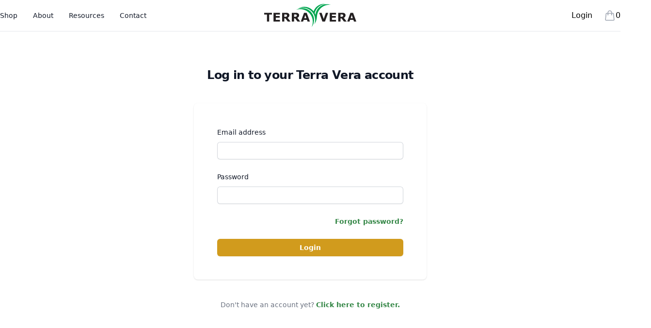

--- FILE ---
content_type: text/html; charset=utf-8
request_url: https://terravera.com/login
body_size: 8916
content:
<!DOCTYPE html>
<html lang="en">

  <head>
    <meta charset="utf-8">
    <title>Terra Vera | Login</title>
    <meta content="description" name="description">
    <meta content="width=device-width, initial-scale=1" name="viewport">
    <meta property="og:title" content="Terra Vera | Login">
    <meta property="og:site_name" content="Terra Vera">
    <meta property="og:type" content="website">
    <meta property="og:description" content="Terra Vera is a first of its kind agriculture technology company using an amino acid platform to solve the challenges preventing beekeepers from preserving hive health and growers from unlocking yield potential.">
    <meta name="twitter:image" content="https://terravera.com/images/v4/icon.png">
    <meta property="og:image" content="https://terravera.com/images/v4/icon.png">
    <meta name="facebook-domain-verification" content="a108kxguvn7joc7hy2cbuy7tij50hh">
    <link rel="stylesheet" href="/tw.css">
    <link rel="icon" href="/images/v4/icon.png">
    <link rel="canonical" href="https://terravera.com/login">
    <!-- Meta Pixel Code -->
    <script>
      ! function(f, b, e, v, n, t, s) {
        if (f.fbq) return;
        n = f.fbq = function() {
          n.callMethod ?
            n.callMethod.apply(n, arguments) : n.queue.push(arguments)
        };
        if (!f._fbq) f._fbq = n;
        n.push = n;
        n.loaded = !0;
        n.version = '2.0';
        n.queue = [];
        t = b.createElement(e);
        t.async = !0;
        t.src = v;
        s = b.getElementsByTagName(e)[0];
        s.parentNode.insertBefore(t, s)
      }(window, document, 'script',
        'https://connect.facebook.net/en_US/fbevents.js');
      fbq('init', '691384705969895');
      fbq('track', 'PageView');
    </script>
    <noscript><img height="1" width="1" style="display:none" src="https://www.facebook.com/tr?id=691384705969895&ev=PageView&noscript=1" /></noscript>
    <!-- End Meta Pixel Code -->
    <!-- Google tag (gtag.js) -->
    <script async="" src="https://www.googletagmanager.com/gtag/js?id=AW-11334992024">
    </script>
    <script>
      window.dataLayer = window.dataLayer || [];

      function gtag() {
        dataLayer.push(arguments);
      }
      gtag('js', new Date());
      gtag('config', 'AW-11334992024');
    </script>
    <style>
      html {
        font-family: 'Roboto', Arial, sans-serif;
      }

      .flyout-container .flyout {
        visibility: hidden;
        opacity: 0;
        transition: opacity .25s, visibility .25s, transform .25s;
      }

      .flyout-container:hover .flyout {
        visibility: visible;
        opacity: 1;
      }

      .flyout-container:hover .flyout.flyout-disabled {
        display: none;
        visibility: hidden;
        opacity: 0;
      }

      .tv-config-settings {
        position: fixed;
        bottom: 3px;
        right: 3px;
        background-color: red;
        color: white;
        padding: 5px;
        border-radius: 8px;
        z-index: 10000000;
      }

      .carousel {
        width: 100%;
        position: relative;
      }

      .carousel .viewport {
        top: 0;
        right: 0;
        bottom: 0;
        left: 0;
        overflow: hidden;
      }

      .carousel .carousel-container {
        display: flex;
        position: relative;
        transition: transform 200ms ease;
        width: 200%;
      }

      .carousel .carousel-container .carousel-element {
        position: relative;
        flex: 0 0 50%;
        width: 100%;
      }

      .video-js .vjs-tech {
        width: auto;
        height: auto;
      }
    </style>
    <!-- seoatlas -->
    <script nowprocket="" nitro-exclude="" type="text/javascript" id="sa-dynamic-optimization" data-uuid="e4183e65-658c-41e9-98fd-4c1c001051b4" src="[data-uri]"></script>
    <script>
      window.__PAGE_DATA = {
        "path": "./login.html",
        "title": "Terra Vera | Login",
        "css": ["/tw.css"],
        "skipVueSSR": true,
        "js": ["https://unpkg.com/vue@3", "https://unpkg.com/axios@0.27.2", "/js/ecommerce/login.client.js"],
        "_watchFiles": [null, null]
      }
    </script>
  </head>

  <body class="body">
    <div class="border-b border-gray-200">
      <!-- Mobile menu -->
      <div class="relative z-40 lg:hidden" role="dialog" aria-modal="true" aria-label="Mobile Menu">
        <div class="fixed inset-0 bg-black bg-opacity-25 transition-opacity ease-linear duration-300 hidden" aria-hidden="true" id="mobile-menu-mask"></div>

        <div class="fixed inset-0 z-40 flex transition ease-in-out duration-300 transform -translate-x-full" id="mobile-menu">
          <div class="relative flex w-full max-w-xs flex-col overflow-y-auto bg-white pb-12 shadow-xl">
            <div class="flex px-4 pb-2 pt-5">
              <button type="button" class="-m-2 inline-flex items-center justify-center rounded-md p-2 text-gray-400" id="close-mobile-menu" aria-label="Open Mobile Menu">
                <svg class="h-6 w-6" fill="none" viewBox="0 0 24 24" stroke-width="1.5" stroke="currentColor" aria-hidden="true">
                  <path stroke-linecap="round" stroke-linejoin="round" d="M6 18L18 6M6 6l12 12"></path>
                </svg>
              </button>
            </div>

            <div class="w-full text-center">
              <div class="bg-mantis-100 px-1.5 py-2">
                Shop
              </div>
              <div class="px-1.5 py-2">
                <a href="/growers">Growers</a>
              </div>
              <div class="px-1.5 py-2">
                <a href="/beekeepers">
                  Beekeepers
                </a>
              </div>
              <div class="px-1.5 py-2">
                <a href="/commercial-beekeepers">
                  Commercial Beekeepers
                </a>
              </div>
              <div class="px-1.5 py-2">
                <a href="/products#productType=Apparel">
                  Merchandise
                </a>
              </div>
              <div class="px-1.5 py-2">
                <a href="/our-story">Our Story</a>
              </div>
              <div class="px-1.5 py-2">
                <a href="/science">
                  Our Science
                </a>
              </div>
              <div class="px-1.5 py-2">
                <a href="/our-team">
                  Our Team
                </a>
              </div>
              <div class="px-1.5 py-2">
                <a href="/our-impact">
                  Our Impact
                </a>
              </div>
              <div class="px-1.5 py-2">
                <a href="/events">
                  Events
                </a>
              </div>
              <div class="bg-mantis-100 px-1.5 py-2">
                <a href="/resources">
                  Resources
                </a>
              </div>
              <div class="bg-mantis-100 px-1.5 py-2">
                <a href="/contact">
                  Contact
                </a>
              </div>
              <div class="login-nav bg-mantis-100 px-1.5 py-2">
                <a href="/login">Login</a>
              </div>
              <div class="bg-mantis-100 px-1.5 py-2">
                <a href="/checkout">My Cart</a>
              </div>
            </div>
          </div>
        </div>
      </div>

      <header class="relative bg-white">
        <nav aria-label="Top" class="mx-auto max-w-7xl px-4 sm:px-0">
          <div>
            <div class="flex h-16 items-center justify-between">
              <div class="flex flex-1 items-center lg:hidden">
                <!-- Mobile menu toggle, controls the 'mobileMenuOpen' state. -->
                <button type="button" id="open-mobile-menu" class="-ml-2 rounded-md bg-white p-2 text-gray-400" aria-label="Open Mobile Menu">
                  <svg class="h-6 w-6" fill="none" viewBox="0 0 24 24" stroke-width="1.5" stroke="currentColor" aria-hidden="true">
                    <path stroke-linecap="round" stroke-linejoin="round" d="M3.75 6.75h16.5M3.75 12h16.5m-16.5 5.25h16.5"></path>
                  </svg>
                </button>
              </div>

              <!-- Flyout menus -->
              <div class="hidden lg:block lg:flex-1 lg:self-stretch">
                <div class="flex h-full space-x-0">
                  <div class="flyout-container flex -ml-4 hover:border-b hover:border-galliano-500">
                    <div class="relative flex">
                      <button type="button" class="relative px-4 z-10 flex items-center justify-center text-sm font-medium text-gray-900 transition-colors duration-200 ease-out hover:text-black" aria-expanded="false">
                        Shop
                        <span class="absolute inset-x-0 bottom-0 h-0.5 transition-colors duration-200 ease-out sm:mt-5 sm:translate-y-px sm:transform" aria-hidden="true"></span>
                      </button>
                    </div>

                    <div class="flyout absolute inset-x-0 top-full z-40">
                      <div class="absolute inset-0 top-1/2 bg-white shadow" aria-hidden="true"></div>

                      <div class="relative bg-white">
                        <div class="mx-auto max-w-7xl py-10">
                          <div class="gap-16 grid grid-cols-5 w-full">
                            <div class="text-center">
                              <a href="/growers" class="hover:text-fern-600">
                                <div class="bg-cover bg-center px-[10px] py-[10px] w-[200px] h-[190px] mx-auto" style="background-image: url('/images/v5/doodle.svg')">
                                  <picture>
                                    <source srcset="https://res.cloudinary.com/drfhhq8wu/image/upload/w_170,h_170,c_fill/v1752067538/terravera/home/strawberries_vo5ami.webp" media="(min-width: 1024px)">
                                    <img class="rounded-full border border-gray-200 w-[170px] h-[170px] object-cover" loading="lazy" decoding="async" alt="Growers">
                                  </picture>
                                </div>
                                <div class="mt-4">
                                  Growers
                                </div>
                              </a>
                            </div>
                            <div class="text-center">
                              <a href="/beekeepers" class="hover:text-fern-600">
                                <div class="bg-cover bg-center px-[10px] py-[10px] w-[200px] h-[190px]" style="background-image: url('/images/v5/doodle.svg')">
                                  <picture>
                                    <source srcset="https://res.cloudinary.com/drfhhq8wu/image/upload/w_170,h_170,c_fill/v1752067539/terravera/home/bees_w6oode.webp" media="(min-width: 1024px)">
                                    <img class="rounded-full border border-gray-200 w-[170px] h-[170px] object-cover" loading="lazy" decoding="async" alt="Beekeepers">
                                  </picture>
                                </div>
                                <div class="mt-4">
                                  Beekeepers
                                </div>
                              </a>
                            </div>
                            <div class="text-center">
                              <a href="/commercial-beekeepers" class="hover:text-fern-600">
                                <div class="bg-cover bg-center px-[10px] py-[10px] w-[200px] h-[190px]" style="background-image: url('/images/v5/doodle.svg')">
                                  <picture>
                                    <source srcset="https://res.cloudinary.com/drfhhq8wu/image/upload/w_170,h_170,c_auto/v1752070859/terravera/apivera-fogger_it8uzq.webp" media="(min-width: 1024px)">
                                    <img class="rounded-full border border-gray-200 w-[170px] h-[170px] object-cover" loading="lazy" decoding="async" alt="Commercial Beekeepers">
                                  </picture>
                                </div>
                                <div class="mt-4">
                                  Commercial Beekeepers
                                </div>
                              </a>
                            </div>
                            <div class="text-center">
                              <a href="/products#productType=Apparel" class="hover:text-fern-600">
                                <div class="bg-cover bg-center px-[10px] py-[10px] w-[200px] h-[190px]" style="background-image: url('/images/v5/doodle.svg')">
                                  <picture>
                                    <source srcset="https://res.cloudinary.com/drfhhq8wu/image/upload/h_170,w_170,c_fill/v1752095397/terravera/home/merch_oozcvu.webp" media="(min-width: 1024px)">
                                    <img class="rounded-full border border-gray-200 w-[170px] h-[170px] object-cover" loading="lazy" decoding="async" alt="Merchandise">
                                  </picture>
                                </div>
                                <div class="mt-4">
                                  Merchandise
                                </div>
                              </a>
                            </div>
                            <div class="text-center">
                              <a href="/products" class="hover:text-fern-600">
                                <div class="bg-cover bg-center px-[10px] py-[10px] w-[200px] h-[190px]" style="background-image: url('/images/v5/doodle.svg')">
                                  <picture>
                                    <source srcset="https://res.cloudinary.com/drfhhq8wu/image/upload/w_170,h_170,c_fill/v1752067581/terravera/shop-all_ixt4ij.webp" media="(min-width: 1024px)">
                                    <img class="rounded-full border border-gray-200 w-[170px] h-[170px] object-cover" loading="lazy" decoding="async" alt="Shop All">
                                  </picture>
                                </div>
                                <div class="mt-4">
                                  Shop All
                                </div>
                              </a>
                            </div>
                          </div>
                        </div>
                      </div>
                    </div>
                  </div>
                  <div class="flyout-container flex hover:border-b hover:border-galliano-500">
                    <div class="relative flex">
                      <button type="button" class="relative px-4 z-10 flex items-center justify-center text-sm font-medium text-gray-900 transition-colors duration-200 ease-out hover:text-black" aria-expanded="false">
                        About
                        <span class="absolute inset-x-0 bottom-0 h-0.5 transition-colors duration-200 ease-out sm:mt-5 sm:translate-y-px sm:transform" aria-hidden="true"></span>
                      </button>
                    </div>

                    <div class="flyout absolute inset-x-0 top-full z-40">
                      <div class="absolute inset-0 top-1/2 bg-white shadow" aria-hidden="true"></div>

                      <div class="relative bg-white">
                        <div class="mx-auto max-w-7xl py-10">
                          <div class="gap-16 grid grid-cols-5 w-full">
                            <div class="text-center">
                              <a href="/our-story" class="hover:text-fern-600">
                                <div class="bg-cover bg-center px-[10px] py-[10px] w-[200px] h-[190px]" style="background-image: url('/images/v5/doodle.svg')">
                                  <picture>
                                    <source srcset="https://res.cloudinary.com/drfhhq8wu/image/upload/w_170,h_170,c_fill/v1752067580/terravera/our-story-nav_hedcus.webp" media="(min-width: 1024px)">
                                    <img class="rounded-full border border-gray-200 w-[170px] h-[170px] object-cover" loading="lazy" decoding="async" alt="Our Story">
                                  </picture>
                                </div>
                                <div class="mt-4">
                                  Our Story
                                </div>
                              </a>
                            </div>
                            <div class="text-center">
                              <a href="/science" class="hover:text-fern-600">
                                <div class="bg-cover bg-center px-[10px] py-[10px] w-[200px] h-[190px]" style="background-image: url('/images/v5/doodle.svg')">
                                  <picture>
                                    <source srcset="https://res.cloudinary.com/drfhhq8wu/image/upload/w_170,h_170,c_fill/v1752067581/terravera/science-nav_qm02ih.webp" media="(min-width: 1024px)">
                                    <img class="rounded-full border border-gray-200 w-[170px] h-[170px] object-cover" loading="lazy" decoding="async" alt="Our Science">
                                  </picture>
                                </div>
                                <div class="mt-4">
                                  Our Science
                                </div>
                              </a>
                            </div>
                            <div class="text-center">
                              <a href="/our-team" class="hover:text-fern-600">
                                <div class="bg-cover bg-center px-[10px] py-[10px] w-[200px] h-[190px]" style="background-image: url('/images/v5/doodle.svg')">
                                  <picture>
                                    <source srcset="https://res.cloudinary.com/drfhhq8wu/image/upload/w_170,h_170,c_fill,g_auto/v1752067580/terravera/our-team-nav_yu54ll.webp" media="(min-width: 1024px)">
                                    <img class="rounded-full border border-gray-200 w-[170px] h-[170px] object-cover" style="object-position: 0% 50%" loading="lazy" decoding="async" alt="Our Team">
                                  </picture>
                                </div>
                                <div class="mt-4">
                                  Our Team
                                </div>
                              </a>
                            </div>
                            <div class="text-center">
                              <a href="/our-impact" class="hover:text-fern-600">
                                <div class="bg-cover bg-center px-[10px] py-[10px] w-[200px] h-[190px]" style="background-image: url('/images/v5/doodle.svg')">
                                  <picture>
                                    <source srcset="https://res.cloudinary.com/drfhhq8wu/image/upload/w_170,h_170,c_fill/v1752067580/terravera/our-impact-nav_zvkh6a.webp" media="(min-width: 1024px)">
                                    <img class="rounded-full border border-gray-200 w-[170px] h-[170px] object-cover" loading="lazy" decoding="async" alt="Our Impact">
                                  </picture>
                                </div>
                                <div class="mt-4">
                                  Our Impact
                                </div>
                              </a>
                            </div>
                            <div class="text-center">
                              <a href="/events" class="hover:text-fern-600">
                                <div class="bg-cover bg-center px-[10px] py-[10px] w-[200px] h-[190px]" style="background-image: url('/images/v5/doodle.svg')">
                                  <picture>
                                    <source srcset="https://res.cloudinary.com/drfhhq8wu/image/upload/w_170,h_170,c_fill/v1752067580/terravera/events-hero_wv3q2n.webp" media="(min-width: 1024px)">
                                    <img class="rounded-full border border-gray-200 w-[170px] h-[170px] object-cover" loading="lazy" decoding="async" alt="Events">
                                  </picture>
                                </div>
                                <div class="mt-4">
                                  Events
                                </div>
                              </a>
                            </div>
                          </div>
                        </div>
                      </div>
                    </div>
                  </div>

                  <a href="/resources" class="flex px-4 items-center text-sm font-medium text-gray-900 hover:text-black hover:border-b hover:border-galliano-500">Resources</a>
                  <a href="/contact" class="flex px-4 items-center text-sm font-medium text-gray-900 hover:text-black hover:border-b hover:border-galliano-500">Contact</a>
                </div>
              </div>

              <a href="/" class="flex" aria-label="Terra Vera">
                <img class="h-12 w-auto" src="/images/logo.svg" alt="Terra Vera">
              </a>

              <div class="flex flex-1 h-full items-center justify-end">
                <div class="login-nav z-50 relative items-center flyout-container ml-4 flow-root h-full lg:ml-6 hidden lg:flex hover:border-b hover:border-galliano-600">
                  <a href="/login"></a>

                  <div class="flyout flyout-disabled absolute w-[180px] top-full mt-[1px] bg-white p-4 -left-4 border border-gray-200 rounded-md">
                    <div class="flex flex-col gap-2">
                      <div class="w-full truncate">
                        Logged in as:
                        <br>
                        <a class="hover:text-fern-600" href="/my-account"><b class="login-info-email"></b></a>
                      </div>
                      <div><a href="/change-password" class="hover:text-fern-500">Change Password</a></div>
                      <div><a href="/admin-orders" class="admin-portal-link hidden hover:text-fern-500">Admin Portal</a></div>
                      <div><a href="javascript:logout()" class="hover:text-fern-500">Log Out</a></div>
                    </div>
                  </div>
                </div>
                <!-- Cart -->
                <div class="ml-4 flow-root lg:ml-6">
                  <a href="/checkout" class="group -m-2 flex items-center p-2">
                    <svg class="h-6 w-6 flex-shrink-0 text-gray-400 group-hover:text-gray-500" fill="none" viewBox="0 0 24 24" stroke-width="1.5" stroke="currentColor" aria-hidden="true">
                      <path stroke-linecap="round" stroke-linejoin="round" d="M15.75 10.5V6a3.75 3.75 0 10-7.5 0v4.5m11.356-1.993l1.263 12c.07.665-.45 1.243-1.119 1.243H4.25a1.125 1.125 0 01-1.12-1.243l1.264-12A1.125 1.125 0 015.513 7.5h12.974c.576 0 1.059.435 1.119 1.007zM8.625 10.5a.375.375 0 11-.75 0 .375.375 0 01.75 0zm7.5 0a.375.375 0 11-.75 0 .375.375 0 01.75 0z"></path>
                    </svg>
                    <span class="cart-indicator">0</span>
                  </a>
                </div>
              </div>
            </div>
          </div>
        </nav>
      </header>
    </div>


    <div id="content-wrapper" class="w-full">
      <div class="login-container">
        <div class="flex min-h-full flex-col justify-center py-12 sm:px-6 lg:px-8 mx-2">
          <div class="sm:mx-auto sm:w-full sm:max-w-md">
            <h2 class="mt-6 text-center text-2xl font-bold leading-9 tracking-tight text-gray-900">Log in to your Terra Vera account</h2>
          </div>

          <div class="mt-10 sm:mx-auto sm:w-full sm:max-w-[480px]">
            <div class="bg-white px-6 py-12 shadow sm:rounded-lg sm:px-12">
              <async-form @submit.prevent="login" v-slot="$form" class="space-y-6">
                <div>
                  <label for="email" class="block text-sm font-medium leading-6 text-gray-900">Email address</label>
                  <div class="mt-2">
                    <input v-model="email" type="email" autocomplete="email" required="" class="block w-full rounded-md border-0 p-1.5 text-gray-900 shadow-sm ring-1 ring-inset ring-gray-300 placeholder:text-gray-400 focus:ring-2 focus:ring-inset focus:ring-fern-600 sm:text-sm sm:leading-6">
                  </div>
                </div>

                <div>
                  <label for="password" class="block text-sm font-medium leading-6 text-gray-900">Password</label>
                  <div class="mt-2">
                    <input v-model="password" type="password" autocomplete="current-password" required="" class="block w-full rounded-md border-0 p-1.5 text-gray-900 shadow-sm ring-1 ring-inset ring-gray-300 placeholder:text-gray-400 focus:ring-2 focus:ring-inset focus:ring-fern-600 sm:text-sm sm:leading-6">
                  </div>
                </div>

                <div class="flex items-center justify-between">
                  <div class="flex items-center">
                  </div>

                  <div class="text-sm leading-6">
                    <a href="/forgot-password.html" class="font-semibold text-fern-600 hover:text-fern-500">Forgot password?</a>
                  </div>
                </div>

                <div>
                  <button type="submit" :disabled="$form.status === 'in_progress'" class="bg-galliano-600 flex w-full justify-center rounded-md px-3 py-1.5 text-sm font-semibold leading-6 text-white shadow-sm hover:bg-galliano-500 focus-visible:outline focus-visible:outline-2 focus-visible:outline-offset-2 focus-visible:outline-galliano-600 disabled:bg-slate-200">
                    <span v-if="$form.status == 'in_progress'"><img style="height: 1.5em; width: auto;" src="/images/loader.gif"></span>
                    <span v-else="" class="text-white">Login</span>
                  </button>
                </div>
              </async-form>
            </div>

            <p class="mt-10 text-center text-sm text-gray-500">
              Don't have an account yet?
              <a href="/register.html" class="font-semibold leading-6 text-fern-600 hover:text-fern-500">Click here to register.</a>
            </p>
          </div>
        </div>
      </div>
    </div>


    <footer class="bg-white border-t border-gray-200">
      <div class="mx-auto max-w-7xl px-6 pb-8 pt-16 sm:pt-24 lg:px-8">
        <div class="xl:grid xl:grid-cols-3 xl:gap-8">
          <img class="h-9" src="/images/logo.svg" alt="Terra Vera">
          <div class="mt-16 grid grid-cols-2 gap-8 xl:col-span-2 xl:mt-0">
            <div class="md:grid md:grid-cols-2 md:gap-8">
              <div>
                <h3 class="text-sm/6 font-semibold text-gray-900">Shop</h3>
                <ul role="list" class="mt-6 space-y-4">
                  <li>
                    <a href="/beekeepers" class="text-sm/6 text-gray-600 hover:text-gray-900">Beekeepers</a>
                  </li>
                  <li>
                    <a href="/growers" class="text-sm/6 text-gray-600 hover:text-gray-900">Growers</a>
                  </li>
                  <li>
                    <a href="/commercial-beekeepers" class="text-sm/6 text-gray-600 hover:text-gray-900">Commercial Beekeepers</a>
                  </li>
                  <li>
                    <a href="#productType=Apparel" class="text-sm/6 text-gray-600 hover:text-gray-900">Merchandise</a>
                  </li>
                </ul>
              </div>
              <div class="mt-10 md:mt-0">
                <h3 class="text-sm/6 font-semibold text-gray-900">Resources</h3>
                <ul role="list" class="mt-6 space-y-4">
                  <li>
                    <a href="/blog" class="text-sm/6 text-gray-600 hover:text-gray-900">Blog</a>
                  </li>
                  <li>
                    <a href="/resources#type=Podcast" class="text-sm/6 text-gray-600 hover:text-gray-900">Podcasts</a>
                  </li>
                  <li>
                    <a href="/resources#type=Research%20and%20Studies" class="text-sm/6 text-gray-600 hover:text-gray-900">Research &amp; Studies</a>
                  </li>
                  <li>
                    <a href="/resources#type=News" class="text-sm/6 text-gray-600 hover:text-gray-900">News</a>
                  </li>
                  <li>
                    <a href="/resources#type=Press%20Releases" class="text-sm/6 text-gray-600 hover:text-gray-900">Press Releases</a>
                  </li>
                  <li>
                    <a href="/resources#type=Customer%20Testimonials" class="text-sm/6 text-gray-600 hover:text-gray-900">Customer Testimonials</a>
                  </li>
                  <li>
                    <a href="/resources#type=Product%20Manuals" class="text-sm/6 text-gray-600 hover:text-gray-900">Product Instructions</a>
                  </li>
                </ul>
              </div>
            </div>
            <div class="md:grid md:grid-cols-2 md:gap-8">
              <div>
                <h3 class="text-sm/6 font-semibold text-gray-900">Company</h3>
                <ul role="list" class="mt-6 space-y-4">
                  <li>
                    <a href="/our-story" class="text-sm/6 text-gray-600 hover:text-gray-900">About</a>
                  </li>
                  <li>
                    <a href="/science" class="text-sm/6 text-gray-600 hover:text-gray-900">The Science</a>
                  </li>
                  <li>
                    <a href="/our-team" class="text-sm/6 text-gray-600 hover:text-gray-900">Team</a>
                  </li>
                  <li>
                    <a href="/our-impact" class="text-sm/6 text-gray-600 hover:text-gray-900">Impact</a>
                  </li>
                  <li>
                    <a href="/events" class="text-sm/6 text-gray-600 hover:text-gray-900">Events</a>
                  </li>
                  <li>
                    <a href="/contact" class="text-sm/6 text-gray-600 hover:text-gray-900">Contact</a>
                  </li>
                </ul>
              </div>
              <div class="mt-10 md:mt-0">
                <h3 class="text-sm/6 font-semibold text-gray-900">Legal</h3>
                <ul role="list" class="mt-6 space-y-4">
                  <li>
                    <a href="https://www.termsfeed.com/live/c02eefb3-844d-4c4a-b858-af78c56421b0" class="text-sm/6 text-gray-600 hover:text-gray-900">Privacy</a>
                  </li>
                  <li>
                    <a href="https://www.termsfeed.com/live/8aaea98e-df1b-48a7-91dc-5397d7f30470" class="text-sm/6 text-gray-600 hover:text-gray-900">Terms &amp; Conditions</a>
                  </li>
                </ul>
              </div>
            </div>
          </div>
        </div>
        <div class="mt-16 border-t border-gray-900/10 pt-8 sm:mt-20 lg:mt-24 lg:flex lg:items-center lg:justify-between">
          <div>
            <h3 class="font-semibold text-gray-900">
              Want product news and updates?<br>
              Sign up for our newsletter.
            </h3>
          </div>
          <div>
            <form name="newsletter-form" class="mt-6 sm:flex lg:mt-0">
              <input type="email" name="EMAIL" autocomplete="email" required="" class="w-full min-w-0 appearance-none rounded-md border-0 bg-white px-3 py-1.5 text-base text-gray-900 shadow-sm ring-1 ring-inset ring-gray-300 placeholder:text-gray-400 focus:ring-2 focus:ring-inset focus:ring-galliano-600 sm:w-72 sm:text-sm/6" placeholder="Enter your email">
              <div class="mt-4 sm:ml-4 sm:mt-0 sm:flex-shrink-0">
                <button type="submit" class="flex w-full items-center justify-center rounded-md bg-galliano-600 px-3 py-2 text-sm font-semibold text-white shadow-sm hover:bg-galliano-500 focus-visible:outline focus-visible:outline-2 focus-visible:outline-offset-2 focus-visible:outline-galliano-600">Subscribe</button>
              </div>
            </form>
            <div class="text-xs text-gray-700 mt-2">
              We care about your data. Read our <a href="https://www.termsfeed.com/live/c02eefb3-844d-4c4a-b858-af78c56421b0" class="text-galliano-600">privacy policy</a>.
            </div>
          </div>
        </div>
        <div class="mt-8 border-t border-gray-900/10 pt-8 md:flex md:items-center md:justify-between">
          <div class="flex gap-x-6 md:order-2">
            <a href="https://www.facebook.com/tryterravera" class="text-gray-600 hover:text-gray-800" aria-label="Terra Vera on Facebook">
              <svg class="h-6 w-6" fill="currentColor" viewBox="0 0 24 24" aria-hidden="true">
                <path fill-rule="evenodd" d="M22 12c0-5.523-4.477-10-10-10S2 6.477 2 12c0 4.991 3.657 9.128 8.438 9.878v-6.987h-2.54V12h2.54V9.797c0-2.506 1.492-3.89 3.777-3.89 1.094 0 2.238.195 2.238.195v2.46h-1.26c-1.243 0-1.63.771-1.63 1.562V12h2.773l-.443 2.89h-2.33v6.988C18.343 21.128 22 16.991 22 12z" clip-rule="evenodd"></path>
              </svg>
            </a>
            <a href="http://linkedin.com/company/terra-vera-corp" class="text-gray-600 hover:text-gray-800" aria-label="Terra Vera on LinkedIn">
              <svg class="h-6 w-6" fill="currentColor" viewBox="0 0 24 24" aria-hidden="true">
                <path fill-rule="evenodd" d="M19 0h-14c-2.761 0-5 2.239-5 5v14c0 2.761 2.239 5 5 5h14c2.762 0 5-2.239 5-5v-14c0-2.761-2.238-5-5-5zm-11 19h-3v-11h3v11zm-1.5-12.268c-.966 0-1.75-.79-1.75-1.764s.784-1.764 1.75-1.764 1.75.79 1.75 1.764-.783 1.764-1.75 1.764zm13.5 12.268h-3v-5.604c0-3.368-4-3.113-4 0v5.604h-3v-11h3v1.765c1.396-2.586 7-2.777 7 2.476v6.759z"></path>
              </svg>
            </a>
            <a href="https://www.instagram.com/tryterravera" class="text-gray-600 hover:text-gray-800" aria-label="Terra Vera on Instagram">
              <svg class="h-6 w-6" fill="currentColor" viewBox="0 0 24 24" aria-hidden="true">
                <path fill-rule="evenodd" d="M12.315 2c2.43 0 2.784.013 3.808.06 1.064.049 1.791.218 2.427.465a4.902 4.902 0 011.772 1.153 4.902 4.902 0 011.153 1.772c.247.636.416 1.363.465 2.427.048 1.067.06 1.407.06 4.123v.08c0 2.643-.012 2.987-.06 4.043-.049 1.064-.218 1.791-.465 2.427a4.902 4.902 0 01-1.153 1.772 4.902 4.902 0 01-1.772 1.153c-.636.247-1.363.416-2.427.465-1.067.048-1.407.06-4.123.06h-.08c-2.643 0-2.987-.012-4.043-.06-1.064-.049-1.791-.218-2.427-.465a4.902 4.902 0 01-1.772-1.153 4.902 4.902 0 01-1.153-1.772c-.247-.636-.416-1.363-.465-2.427-.047-1.024-.06-1.379-.06-3.808v-.63c0-2.43.013-2.784.06-3.808.049-1.064.218-1.791.465-2.427a4.902 4.902 0 011.153-1.772A4.902 4.902 0 015.45 2.525c.636-.247 1.363-.416 2.427-.465C8.901 2.013 9.256 2 11.685 2h.63zm-.081 1.802h-.468c-2.456 0-2.784.011-3.807.058-.975.045-1.504.207-1.857.344-.467.182-.8.398-1.15.748-.35.35-.566.683-.748 1.15-.137.353-.3.882-.344 1.857-.047 1.023-.058 1.351-.058 3.807v.468c0 2.456.011 2.784.058 3.807.045.975.207 1.504.344 1.857.182.466.399.8.748 1.15.35.35.683.566 1.15.748.353.137.882.3 1.857.344 1.054.048 1.37.058 4.041.058h.08c2.597 0 2.917-.01 3.96-.058.976-.045 1.505-.207 1.858-.344.466-.182.8-.398 1.15-.748.35-.35.566-.683.748-1.15.137-.353.3-.882.344-1.857.048-1.055.058-1.37.058-4.041v-.08c0-2.597-.01-2.917-.058-3.96-.045-.976-.207-1.505-.344-1.858a3.097 3.097 0 00-.748-1.15 3.098 3.098 0 00-1.15-.748c-.353-.137-.882-.3-1.857-.344-1.023-.047-1.351-.058-3.807-.058zM12 6.865a5.135 5.135 0 110 10.27 5.135 5.135 0 010-10.27zm0 1.802a3.333 3.333 0 100 6.666 3.333 3.333 0 000-6.666zm5.338-3.205a1.2 1.2 0 110 2.4 1.2 1.2 0 010-2.4z" clip-rule="evenodd"></path>
              </svg>
            </a>
            <a href="https://twitter.com/terraveratweets" class="text-gray-600 hover:text-gray-800" aria-label="Terra Vera on Twitter">
              <svg class="h-6 w-6" fill="currentColor" viewBox="0 0 24 24" aria-hidden="true">
                <path d="M13.6823 10.6218L20.2391 3H18.6854L12.9921 9.61788L8.44486 3H3.2002L10.0765 13.0074L3.2002 21H4.75404L10.7663 14.0113L15.5685 21H20.8131L13.6819 10.6218H13.6823ZM11.5541 13.0956L10.8574 12.0991L5.31391 4.16971H7.70053L12.1742 10.5689L12.8709 11.5655L18.6861 19.8835H16.2995L11.5541 13.096V13.0956Z"></path>
              </svg>
            </a>
            <a href="https://www.youtube.com/channel/UCq9Z01oifg_-_Qz3Ukdfmqw" class="text-gray-600 hover:text-gray-800" aria-label="Terra Vera on YouTube">
              <svg class="h-6 w-6" fill="currentColor" viewBox="0 0 24 24" aria-hidden="true">
                <path fill-rule="evenodd" d="M19.812 5.418c.861.23 1.538.907 1.768 1.768C21.998 8.746 22 12 22 12s0 3.255-.418 4.814a2.504 2.504 0 0 1-1.768 1.768c-1.56.419-7.814.419-7.814.419s-6.255 0-7.814-.419a2.505 2.505 0 0 1-1.768-1.768C2 15.255 2 12 2 12s0-3.255.417-4.814a2.507 2.507 0 0 1 1.768-1.768C5.744 5 11.998 5 11.998 5s6.255 0 7.814.418ZM15.194 12 10 15V9l5.194 3Z" clip-rule="evenodd"></path>
              </svg>
            </a>
          </div>
          <p class="mt-8 text-sm/6 text-gray-600 md:order-1 md:mt-0">© 2024 Terra Vera, Inc. All rights reserved.</p>
        </div>
      </div>
    </footer>

    <link href="https://fonts.googleapis.com/css?family=Roboto:400,700&amp;display=swap" rel="stylesheet">

    <!-- Begin Constant Contact Inline Form Code -->
    <div class="absolute top-[-1000px] ctct-inline-form" data-form-id="0b79ebfd-4b68-4691-9824-072a18e6bb35"></div>
    <!-- End Constant Contact Inline Form Code -->


    <script defer="" src="/js/footer.js"></script>
    <script defer="" src="/js/ecommerce/config.js"></script>
    <script defer="" src="/js/ecommerce/nav.js"></script>
    <script>
      const mobileMenuMask = document.querySelector('#mobile-menu-mask');
      const mobileMenu = document.querySelector('#mobile-menu');

      document.querySelector('#open-mobile-menu').addEventListener('click', (event) => {
        event.stopPropagation();
        mobileMenuMask.style.display = 'block';
        mobileMenu.classList.add('translate-x-0');
      });

      document.querySelector('body').addEventListener('click', () => {
        mobileMenuMask.style.display = 'none';
        mobileMenu.classList.remove('translate-x-0');
      });
    </script>



    <script>
      var _ctct_m = "d1ad128259ed8f71d260f53c0667e47f";
    </script>
    <script>
      let scriptLoaded = false;

      function loadSignupScript() {
        if (scriptLoaded) return;
        scriptLoaded = true;

        const s = document.createElement('script');
        s.src = '//static.ctctcdn.com/js/signup-form-widget/current/signup-form-widget.js';
        s.defer = true;
        document.body.appendChild(s);
      }

      window.addEventListener('scroll', () => {
        if (window.scrollY > 50) {
          loadSignupScript();
        }
      });
    </script>
    <!-- End Constant Contact Active Forms -->

    <!-- metricool -->
    <script>
      function loadScript(a) {
        var b = document.getElementsByTagName("head")[0],
          c = document.createElement("script");
        c.type = "text/javascript", c.src = "https://tracker.metricool.com/resources/be.js", c.onreadystatechange = a, c.onload = a, b.appendChild(c)
      }
      loadScript(function() {
        beTracker.t({
          hash: "1017f56a4a0d1b8bb10b3ff6fe78ad79"
        })
      });
    </script>

    <link rel="stylesheet" href="/tw.css">
    <script type="text/javascript" src="https://unpkg.com/vue@3"></script>
    <script type="text/javascript" src="https://unpkg.com/axios@0.27.2"></script>
    <script type="text/javascript" src="/js/ecommerce/login.client.js"></script>
  </body><!-- Begin Constant Contact Active Forms -->

</html>

--- FILE ---
content_type: application/javascript; charset=utf-8
request_url: https://terravera.com/js/ecommerce/config.js
body_size: 336
content:
/******/ (() => { // webpackBootstrap
/******/ 	"use strict";
/******/ 	var __webpack_modules__ = ({

/***/ "./src/client/config.js":
/*!******************************!*\
  !*** ./src/client/config.js ***!
  \******************************/
/***/ ((module) => {



const nodeEnv = 'production';
console.log('Environment:', nodeEnv);

if (nodeEnv !== 'production') {
  if (typeof document !== 'undefined') {
    const div = document.createElement('div');
    div.innerHTML = `Using ${nodeEnv} mode`;
    div.classList.add('tv-config-settings');
    const container = document.querySelector('body');
    container.appendChild(div);
  }
}

module.exports = {
  nodeEnv
};


/***/ })

/******/ 	});
/************************************************************************/
/******/ 	// The module cache
/******/ 	var __webpack_module_cache__ = {};
/******/ 	
/******/ 	// The require function
/******/ 	function __webpack_require__(moduleId) {
/******/ 		// Check if module is in cache
/******/ 		var cachedModule = __webpack_module_cache__[moduleId];
/******/ 		if (cachedModule !== undefined) {
/******/ 			return cachedModule.exports;
/******/ 		}
/******/ 		// Create a new module (and put it into the cache)
/******/ 		var module = __webpack_module_cache__[moduleId] = {
/******/ 			// no module.id needed
/******/ 			// no module.loaded needed
/******/ 			exports: {}
/******/ 		};
/******/ 	
/******/ 		// Execute the module function
/******/ 		__webpack_modules__[moduleId](module, module.exports, __webpack_require__);
/******/ 	
/******/ 		// Return the exports of the module
/******/ 		return module.exports;
/******/ 	}
/******/ 	
/************************************************************************/
/******/ 	
/******/ 	// startup
/******/ 	// Load entry module and return exports
/******/ 	// This entry module is referenced by other modules so it can't be inlined
/******/ 	var __webpack_exports__ = __webpack_require__("./src/client/config.js");
/******/ 	
/******/ })()
;

--- FILE ---
content_type: image/svg+xml
request_url: https://terravera.com/images/logo.svg
body_size: 1558
content:
<?xml version="1.0" encoding="UTF-8" standalone="no"?>
<svg
   xmlns:dc="http://purl.org/dc/elements/1.1/"
   xmlns:cc="http://creativecommons.org/ns#"
   xmlns:rdf="http://www.w3.org/1999/02/22-rdf-syntax-ns#"
   xmlns:svg="http://www.w3.org/2000/svg"
   xmlns="http://www.w3.org/2000/svg"
   viewBox="0 0 922.46667 233.17332"
   height="233.17332"
   width="922.46667"
   xml:space="preserve"
   id="svg2"
   version="1.1">
  <metadata id="metadata8">
    <rdf:RDF>
      <cc:Work rdf:about="">
        <dc:format>image/svg+xml</dc:format>
        <dc:type rdf:resource="http://purl.org/dc/dcmitype/StillImage" />
      </cc:Work>
    </rdf:RDF>
  </metadata>
  
  <defs id="defs6" />
  
  <g transform="matrix(1.3333333,0,0,-1.3333333,0,233.17333)" id="g10">
    <g transform="scale(0.1)" id="g12">
      <path
        id="path14"
        style="fill:#00a650;fill-opacity:1;fill-rule:nonzero;stroke:none"
        d="m 4034.89,1397.67 c -112.45,-141.1 -173.68,-306.4 -186.44,-473.643 -14.55,45.02 -32.58,88.373 -53.82,129.713 28.89,124.95 85.3,245.57 170.57,352.55 166.51,208.94 408.07,322.83 655.54,333.9 -285.01,41.13 -583.65,-65.58 -776.07,-307.03 -60.29,-75.67 -105.29,-158.55 -135.54,-244.97 -173.96,225.28 -454.36,361.38 -759.37,337.99 -147.73,-11.34 -284.03,-58.81 -400.97,-133.03 97.35,39.69 203.31,63.53 315.01,67.9 494.43,19.36 920.53,-359.01 960.55,-852.21 11.4,-140.481 -9.14,-276.09 -55.43,-399.809 67.2,113.25 174.11,280.059 191.16,577.211 10.97,191.36 74.25,382.348 202.86,543.738 208.26,261.31 528.1,381.29 837.31,346.25 -338.56,118.28 -729.19,17.79 -965.36,-278.56 z M 3741.48,611.219 C 3759.02,382.578 3687.96,167.602 3557.24,0 c 68.71,144.141 101.78,307.68 88.69,478.32 -39.93,520.524 -494.28,910.11 -1014.8,870.17 -77.11,-5.91 -151.31,-20.99 -221.7,-43.96 113.08,67.06 242.88,109.88 382.84,120.61 486.88,37.36 911.85,-327.05 949.21,-813.921" />
      <path
        id="path16"
        class="text"
        style="fill:#231f20;fill-opacity:1;fill-rule:nonzero;stroke:none"
        d="M 583.855,949.898 H 377.242 V 416.25 H 206.617 V 949.898 H 0 V 1077.87 H 583.855 V 949.898" />
      <path
        id="path18"
        class="text"
        style="fill:#231f20;fill-opacity:1;fill-rule:nonzero;stroke:none"
        d="M 1183.25,416.25 H 704.695 v 661.62 H 1183.25 V 949.898 H 874.434 V 835.707 H 1161.03 V 707.738 H 874.434 V 544.219 H 1183.25 V 416.25" />
      <path
        id="path20"
        class="text"
        style="fill:#231f20;fill-opacity:1;fill-rule:nonzero;stroke:none"
        d="m 1715.55,875.246 c 0,16.594 -3.41,30.813 -10.22,42.66 -6.82,11.844 -18.52,21.18 -35.11,27.996 -11.55,4.727 -25.03,7.618 -40.43,8.653 -15.41,1.035 -33.33,1.562 -53.76,1.562 h -61.77 V 777.934 h 52.43 c 27.26,0 50.06,1.339 68.43,4.004 18.37,2.667 33.77,8.73 46.21,18.222 11.85,9.18 20.51,19.317 26,30.43 5.47,11.113 8.22,25.996 8.22,44.656 z M 1981.7,416.25 h -208.39 l -180,242.602 h -79.05 V 416.25 h -169.73 v 661.62 h 286.15 c 39.1,0 72.72,-2.22 100.86,-6.67 28.14,-4.44 54.5,-14.07 79.09,-28.88 24.89,-14.82 44.66,-34 59.33,-57.55 14.65,-23.536 21.99,-53.086 21.99,-88.633 0,-48.887 -11.33,-88.731 -34,-119.532 -22.65,-30.804 -55.02,-56.425 -97.08,-76.875 L 1981.7,416.25" />
      <path
        id="path22"
        class="text"
        style="fill:#231f20;fill-opacity:1;fill-rule:nonzero;stroke:none"
        d="m 2445.57,875.246 c 0,16.594 -3.41,30.813 -10.22,42.66 -6.81,11.844 -18.51,21.18 -35.1,27.996 -11.55,4.727 -25.04,7.618 -40.44,8.653 -15.4,1.035 -33.32,1.562 -53.76,1.562 h -61.76 V 777.934 h 52.43 c 27.25,0 50.06,1.339 68.43,4.004 18.36,2.667 33.77,8.73 46.21,18.222 11.84,9.18 20.51,19.317 25.99,30.43 5.48,11.113 8.22,25.996 8.22,44.656 z M 2711.73,416.25 h -208.4 l -180,242.602 h -79.04 V 416.25 h -169.74 v 661.62 h 286.15 c 39.1,0 72.72,-2.22 100.87,-6.67 28.14,-4.44 54.5,-14.07 79.09,-28.88 24.88,-14.82 44.65,-34 59.32,-57.55 14.66,-23.536 21.99,-53.086 21.99,-88.633 0,-48.887 -11.33,-88.731 -33.99,-119.532 -22.66,-30.804 -55.03,-56.425 -97.09,-76.875 l 220.84,-283.48" />
      <path
        id="path24"
        class="text"
        style="fill:#231f20;fill-opacity:1;fill-rule:nonzero;stroke:none"
        d="m 3170.87,671.289 -81.39,237.035 -81.42,-237.035 z M 3434.18,416.25 h -176.21 l -46.08,133.738 h -244.83 l -46.1,-133.738 h -171.94 l 244.38,661.62 h 196.4 l 244.38,-661.62" />
      <path
        id="path26"
        class="text"
        style="fill:#231f20;fill-opacity:1;fill-rule:nonzero;stroke:none"
        d="M 4805.79,1077.87 4564.52,416.25 h -191.07 l -241.27,661.62 h 179.26 l 159.91,-464.448 159.91,464.448 h 174.53" />
      <path
        id="path28"
        class="text"
        style="fill:#231f20;fill-opacity:1;fill-rule:nonzero;stroke:none"
        d="m 5397.63,416.25 h -478.55 v 661.62 h 478.55 V 949.898 H 5088.82 V 835.707 h 286.6 V 707.738 h -286.6 V 544.219 h 308.81 V 416.25" />
      <path
        id="path30"
        class="text"
        style="fill:#231f20;fill-opacity:1;fill-rule:nonzero;stroke:none"
        d="m 5929.93,875.246 c 0,16.594 -3.42,30.813 -10.22,42.66 -6.82,11.844 -18.52,21.18 -35.11,27.996 -11.54,4.727 -25.03,7.618 -40.43,8.653 -15.41,1.035 -33.32,1.562 -53.77,1.562 h -61.76 V 777.934 h 52.43 c 27.25,0 50.06,1.339 68.43,4.004 18.36,2.667 33.77,8.73 46.21,18.222 11.85,9.18 20.51,19.317 26,30.43 5.48,11.113 8.22,25.996 8.22,44.656 z M 6196.08,416.25 H 5987.69 L 5807.7,658.852 h -79.06 V 416.25 h -169.73 v 661.62 h 286.15 c 39.1,0 72.71,-2.22 100.87,-6.67 28.13,-4.44 54.49,-14.07 79.08,-28.88 24.88,-14.82 44.66,-34 59.33,-57.55 14.65,-23.536 21.99,-53.086 21.99,-88.633 0,-48.887 -11.33,-88.731 -34,-119.532 -22.65,-30.804 -55.03,-56.425 -97.09,-76.875 l 220.84,-283.48" />
      <path
        id="path32"
        class="text"
        style="fill:#231f20;fill-opacity:1;fill-rule:nonzero;stroke:none"
        d="m 6655.22,671.289 -81.39,237.035 -81.42,-237.035 z M 6918.54,416.25 h -176.22 l -46.08,133.738 h -244.83 l -46.1,-133.738 h -171.94 l 244.38,661.62 h 196.4 l 244.39,-661.62" />
    </g>
  </g>
</svg>

--- FILE ---
content_type: application/javascript; charset=utf-8
request_url: https://terravera.com/js/footer.js
body_size: 56
content:
'use strict';

const elements = document.querySelectorAll('form[name="newsletter-form"]');

for (let i = 0; i < elements.length; i++) {
  elements[i].addEventListener('submit', ev => {
    ev.preventDefault();
    const email = elements[i].querySelector('form[name="newsletter-form"] input[name="EMAIL"]').value;
    if (!email) {
      return;
    }
    elements[i].querySelector('form[name="newsletter-form"] button[type="submit"]').disabled = true;
    elements[i].querySelector('form[name="newsletter-form"] button[type="submit"]').innerHTML = 'Signed Up!';
    elements[i].querySelector('form[name="newsletter-form"] button[type="submit"]').style = 'background-color: #43a458 !important;'
    elements[i].querySelector('form[name="newsletter-form"] input[name="EMAIL"]').disabled = true;

     // Hack around Constant Contact
    document.querySelector('div[data-form-id="0b79ebfd-4b68-4691-9824-072a18e6bb35"] input[data-qe-id="form-input-email"]').value = email;
    document.querySelector('div[data-form-id="0b79ebfd-4b68-4691-9824-072a18e6bb35"] .ctct-form-button').click();
  });
}


--- FILE ---
content_type: application/javascript; charset=utf-8
request_url: https://terravera.com/js/ecommerce/login.client.js
body_size: 4103
content:
/******/ (() => { // webpackBootstrap
/******/ 	var __webpack_modules__ = ({

/***/ "./node_modules/vanillatoasts/vanillatoasts.js":
/*!*****************************************************!*\
  !*** ./node_modules/vanillatoasts/vanillatoasts.js ***!
  \*****************************************************/
/***/ (function(module) {

(function (root, factory) {
  try {
    // commonjs
    if (true) {
      module.exports = factory();
      // global
    } else {}
  } catch (error) {
    console.log('Isomorphic compatibility is not supported at this time for VanillaToasts.')
  }
})(this, function () {

  // We need DOM to be ready
  if (document.readyState === 'complete') {
    init();
  } else {
    window.addEventListener('DOMContentLoaded', init);
  }

  // Create VanillaToasts object
  VanillaToasts = {
    // In case toast creation is attempted before dom has finished loading!
    create: function () {
      console.error([
        'DOM has not finished loading.',
        '\tInvoke create method when DOM\s readyState is complete'
      ].join('\n'))
    },
    //function to manually set timeout after create
    setTimeout: function () {
      console.error([
        'DOM has not finished loading.',
        '\tInvoke create method when DOM\s readyState is complete'
      ].join('\n'))
    },
    toasts: {} //store toasts to modify later
  };
  var autoincrement = 0;

  // Initialize library
  function init() {
    // Toast container
    var container = document.createElement('div');
    container.id = 'vanillatoasts-container';
    document.body.appendChild(container);

    // @Override
    // Replace create method when DOM has finished loading
    VanillaToasts.create = function (options) {
      var toast = document.createElement('div');
      toast.id = ++autoincrement;
      toast.id = 'toast-' + toast.id;
      toast.className = 'vanillatoasts-toast';

      // title
      if (options.title) {
        var h4 = document.createElement('h4');
        h4.className = 'vanillatoasts-title';
        h4.innerHTML = options.title;
        toast.appendChild(h4);
      }

      // text
      if (options.text) {
        var p = document.createElement('p');
        p.className = 'vanillatoasts-text';
        p.innerHTML = options.text;
        toast.appendChild(p);
      }

      // icon
      if (options.icon) {
        var img = document.createElement('img');
        img.src = options.icon;
        img.className = 'vanillatoasts-icon';
        toast.appendChild(img);
      }

      // position
      var position = options.positionClass
      switch (position) {
        case 'topLeft':
          container.classList.add('toasts-top-left');
          break;
        case 'bottomLeft':
          container.classList.add('toasts-bottom-left');
          break;
        case 'bottomRight':
          container.classList.add('toasts-bottom-right');
          break;
        case 'topRight':
          container.classList.add('toasts-top-right');
          break;
        case 'topCenter':
          container.classList.add('toasts-top-center');
          break;
        case 'bottomCenter':
          container.classList.add('toasts-bottom-center');
          break;
        default:
          container.classList.add('toasts-top-right');
          break;
      }

      // click callback
      if (typeof options.callback === 'function') {
        toast.addEventListener('click', options.callback);
      }

      // toast api
      toast.hide = function () {
        toast.className += ' vanillatoasts-fadeOut';
        toast.addEventListener('animationend', removeToast, false);
      };

      // autohide
      if (options.timeout) {
        setTimeout(toast.hide, options.timeout);
      }

      if (options.type) {
        toast.className += ' vanillatoasts-' + options.type;
      }

      toast.addEventListener('click', toast.hide);


      function removeToast() {
        document.getElementById('vanillatoasts-container').removeChild(toast);
        delete VanillaToasts.toasts[toast.id];  //remove toast from object
      }

      document.getElementById('vanillatoasts-container').appendChild(toast);

      //add toast to object so its easily gettable by its id
      VanillaToasts.toasts[toast.id] = toast;

      return toast;
    }

    /*
    custom function to manually initiate timeout of
    the toast.  Useful if toast is created as persistant
    because we don't want it to start to timeout until
    we tell it to
    */
    VanillaToasts.setTimeout = function (toastid, val) {
      if (VanillaToasts.toasts[toastid]) {
        setTimeout(VanillaToasts.toasts[toastid].hide, val);
      }
    }
  }

  return VanillaToasts;

});


/***/ }),

/***/ "./src/client/api.js":
/*!***************************!*\
  !*** ./src/client/api.js ***!
  \***************************/
/***/ ((__unused_webpack_module, exports, __webpack_require__) => {

"use strict";


const axios = __webpack_require__(/*! axios */ "axios");
const isNetlify = __webpack_require__(/*! ./isNetlify */ "./src/client/isNetlify.js");

const baseUrl = isNetlify ? '/.netlify/functions' : '/api/action';

exports.baseUrl = baseUrl;

const chars = 'ABCDEFGHIJKLMNOPQRSTUVWXYZabcdefghijklmnopqrstuvwxyz0123456789';
const numChars = chars.length;
const session = Array(36).
  fill(0).
  map(() => chars.charAt(Math.random() * numChars)).join('') +
  '-' + Date.now();

const client = axios.create();

client.interceptors.request.use(req => {
  req.headers['param-session'] = session;
  req.headers['authorization'] = window.localStorage.getItem('_terraVeraAccessToken');
  return req;
});

exports.addToCart = function addToCart(params) {
  return client.post(`${baseUrl}/addToCart`, params);
};

exports.applyPromoCode = function applyPromoCode(params) {
  return client.post(`${baseUrl}/applyPromoCode`, params);
};

exports.cancelRecurringOrder = function cancelRecurringOrder(params) {
  return client.post(`${baseUrl}/cancelRecurringOrder`, params).then(res => res.data);
};

exports.captureError = function captureError(params) {
  return client.post(`${baseUrl}/captureError`, params).then(res => res.data);
};

exports.changePassword = function changePassword(params) {
  return client.post(`${baseUrl}/changePassword`, params);
};

exports.chargeInvoice = function chargeOrder(params) {
  return client.post(`${baseUrl}/chargeInvoice`, params).then(res => res.data);
};

exports.checkout = function checkout(params) {
  return client.post(`${baseUrl}/checkout`, params);
};

exports.chargeRecurringOrder = function chargeRecurringOrder(params) {
  return client.post(`${baseUrl}/chargeRecurringOrder`, params).then(res => res.data);
};

exports.createDwollaFundingSource = function createDwollaFundingSource(params) {
  return client.post(`${baseUrl}/createDwollaFundingSource`, params);
};

exports.createStripeSetupIntent = function createStripeSetupIntent(params) {
  return client.post(`${baseUrl}/createStripeSetupIntent`, params);
};

exports.createStripePaymentMethod = function createStripePaymentMethod(params) {
  return client.post(`${baseUrl}/createStripePaymentMethod`, params);
};

exports.deletePaymentMethod = function deletePaymentMethod(params) {
  return client.post(`${baseUrl}/deletePaymentMethod`, params);
};

exports.handleDwollaPaymentMethodUpdate = function handleDwollaPaymentMethodUpdate(params) {
  return client.post(`${baseUrl}/handleDwollaPaymentMethodUpdate`, params).then(res => res.data);
};

exports.createPlaidToken = function createPlaidToken(params) {
  return client.post(`${baseUrl}/createPlaidToken`, params);
};

exports.forgotPassword = function forgotPassword(params) {
  return client.post(`${baseUrl}/forgotPassword`, params);
};

exports.getAccountInfo = function getAccountInfo(params) {
  return client.post(`${baseUrl}/getAccountInfo`, params);
};

exports.getAdminOrders = function getAdminOrders(params) {
  return client.post(`${baseUrl}/getAdminOrders`, params);
};

exports.getAdminUsers = function getAdminUsers(params) {
  return client.post(`${baseUrl}/getAdminUsers`, params);
};

exports.getGiftCardDetail = function getGiftCardDetail(params) {
  return client.get(`${baseUrl}/getGiftCardDetail`, { params });
};

exports.downloadRecentOrders = function getRecentOrders(params) {
  return client.post(`${baseUrl}/downloadRecentOrders`, params);
};

exports.plaidExchangeToken = function plaidExchangeToken(params) {
  return client.post(`${baseUrl}/plaidExchangeToken`, params);
};

exports.getCart = function getCart() {
  if (window.__fetchTerraVeraCart == null) {
    return Promise.resolve(null);
  }
  return window.__fetchTerraVeraCart;
};

exports.getOrder = function getOrder(params) {
  return client.get(`${baseUrl}/getOrder`, { params });
};

exports.getPaymentMethods = function getPaymentMethods(params) {
  return client.get(`${baseUrl}/getPaymentMethods`, { params }).then(res => res.data);
};

exports.getSalesTax = function getSalesTax(params) {
  return client.get(`${baseUrl}/getSalesTax`, { params });
};

exports.getStripeSecret = function getStripeSecret(params) {
  return client.get(`${baseUrl}/getStripeSecret`, { params });
};

exports.getUserRecurringOrders = function getUserRecurringOrders(params) {
  return client.post(`${baseUrl}/getUserRecurringOrders`, params).then(res => res.data);
};

exports.getUserOrders = function getUserOrders(params) {
  return client.post(`${baseUrl}/getUserOrders`, params);
};

exports.login = function login(params) {
  return client.post(`${baseUrl}/login`, params);
};

exports.markOrderShipped = function markOrderShipped(params) {
  return client.post(`${baseUrl}/markOrderShipped`, params);
};

exports.rechargeFailedOrder = function rechargeFailedOrder(params) {
  return client.post(`${baseUrl}/rechargeFailedOrder`, params);
};

exports.register = function register(params) {
  return client.post(`${baseUrl}/register`, params);
};

exports.removePromoCode = function removePromoCode(params) {
  return client.post(`${baseUrl}/removePromoCode`, params);
};

exports.resendVerificationEmail = function resendVerificationEmail(params) {
  return client.post(`${baseUrl}/resendVerifyEmail`, params);
};

exports.resetPassword = function resetPassword(params) {
  return client.post(`${baseUrl}/resetPassword`, params);
};

exports.sendGiftCardEmail = function sendGiftCardEmail(params) {
  return client.post(`${baseUrl}/sendGiftCardEmail`, params).then(res => res.data);
};

exports.submitContactForm = function submitContactForm(params) {
  return client.post(`${baseUrl}/submitContactForm`, params);
};

exports.skipNextOrder = function skipNextOrder(params) {
  return client.post(`${baseUrl}/skipNextOrder`, params).then(res => res.data);
};

exports.updateCart = function updateCart(params) {
  return client.post(`${baseUrl}/updateCart`, params);
};

exports.updateCartCustomer = function updateCartCustomer(params) {
  return client.post(`${baseUrl}/updateCartCustomer`, params);
};

exports.updateRecurringOrder = function updateRecurringOrder(params) {
  return client.post(`${baseUrl}/updateRecurringOrder`, params).then(res => res.data);
};

exports.updateUser = function updateUser(params) {
  return client.post(`${baseUrl}/updateUser`, params);
};

exports.updateUserAdmin = function updateUserAdmin(params) {
  return client.post(`${baseUrl}/updateUserAdmin`, params);
};

exports.verifyEmail = function verifyEmail(params) {
  return client.post(`${baseUrl}/verifyEmail`, params);
};


/***/ }),

/***/ "./src/client/components/async-button/async-button.js":
/*!************************************************************!*\
  !*** ./src/client/components/async-button/async-button.js ***!
  \************************************************************/
/***/ ((module, __unused_webpack_exports, __webpack_require__) => {

"use strict";


const template = __webpack_require__(/*! ./async-button.html */ "./src/client/components/async-button/async-button.html");

module.exports = app => app.component('async-button', {
  data: () => ({
    status: 'init'
  }),
  inheritAttrs: false,
  template,
  methods: {
    async handleClick(ev) {
      if (this.status === 'in_progress') {
        return;
      }
      this.status = 'in_progress';

      try {
        await this.$attrs.onClick(ev);
      } catch (err) {
        this.status = 'init';
        throw err;
      }

      this.status = 'success';
    }
  },
  computed: {
    attrsToBind() {
      const attrs = { ...this.$attrs };
      delete attrs.onClick;
      delete attrs.disabled;
      return attrs;
    },
    isDisabled() {
      return this.status === 'in_progress' || this.$attrs.disabled;
    }
  }
});

/***/ }),

/***/ "./src/client/components/async-form/async-form.js":
/*!********************************************************!*\
  !*** ./src/client/components/async-form/async-form.js ***!
  \********************************************************/
/***/ ((module, __unused_webpack_exports, __webpack_require__) => {

"use strict";


const template = __webpack_require__(/*! ./async-form.html */ "./src/client/components/async-form/async-form.html");


module.exports = app => app.component('async-form', {
  data: () => ({
    status: 'init'
  }),
  inheritAttrs: false,
  template,
  methods: {
    async handleSubmit(ev) {
      if (this.status === 'in_progress') {
        return;
      }
      this.status = 'in_progress';
      try {
        await this.$attrs.onSubmit(ev);
      } catch (err) {
        this.status = 'error';
        throw err;
      }
      this.status = 'success';
    }
  },
  computed: {
    attrsToBind() {
      const attrs = { ...this.$attrs };
      delete attrs.onSubmit;
      return attrs;
    },
    isDisabled() {
      return this.status === 'in_progress' || this.$attrs.disabled;
    }
  }

});

/***/ }),

/***/ "./src/client/isNetlify.js":
/*!*********************************!*\
  !*** ./src/client/isNetlify.js ***!
  \*********************************/
/***/ ((module) => {

"use strict";


if (true) {
  module.exports = false;
} else {}


/***/ }),

/***/ "./src/client/toasts.js":
/*!******************************!*\
  !*** ./src/client/toasts.js ***!
  \******************************/
/***/ ((__unused_webpack_module, exports, __webpack_require__) => {

"use strict";


const vanillatoasts = __webpack_require__(/*! vanillatoasts */ "./node_modules/vanillatoasts/vanillatoasts.js");

if (typeof window !== 'undefined') {
  const link = document.createElement('link');
  link.rel = 'stylesheet';
  link.href = '/vendor/vanillatoasts.css';
  document.body.appendChild(link);
}

exports.success = function success(args) {
  vanillatoasts.create({
    title: args.title,
    icon: '/images/v4/circle-checkmark.svg',
    timeout: 10000,
    positionClass: 'topRight'
  });
};

exports.error = function error(args) {
  vanillatoasts.create({
    title: args.title,
    icon: '/images/v4/failure.jpg',
    timeout: 10000,
    positionClass: 'topRight'
  });
};


/***/ }),

/***/ "./src/client/components/async-button/async-button.html":
/*!**************************************************************!*\
  !*** ./src/client/components/async-button/async-button.html ***!
  \**************************************************************/
/***/ ((module) => {

"use strict";
module.exports = "<button v-bind=\"attrsToBind\" :disabled=\"isDisabled\" @click=\"handleClick\">\n  <div v-if=\"status == 'in_progress'\"><img style=\"height: 1em; width: auto; margin-left: auto; margin-right: auto;\" src=\"/images/loader.gif\"></div>\n  <slot v-if=\"status == 'success' || status == 'init'\"></slot>\n</button>";

/***/ }),

/***/ "./src/client/components/async-form/async-form.html":
/*!**********************************************************!*\
  !*** ./src/client/components/async-form/async-form.html ***!
  \**********************************************************/
/***/ ((module) => {

"use strict";
module.exports = "<form v-bind=\"attrsToBind\" @submit=\"handleSubmit\">\n  <slot :status=\"status\"></slot>\n</form>";

/***/ }),

/***/ "vue":
/*!**********************!*\
  !*** external "Vue" ***!
  \**********************/
/***/ ((module) => {

"use strict";
module.exports = Vue;

/***/ }),

/***/ "axios":
/*!************************!*\
  !*** external "axios" ***!
  \************************/
/***/ ((module) => {

"use strict";
module.exports = axios;

/***/ })

/******/ 	});
/************************************************************************/
/******/ 	// The module cache
/******/ 	var __webpack_module_cache__ = {};
/******/ 	
/******/ 	// The require function
/******/ 	function __webpack_require__(moduleId) {
/******/ 		// Check if module is in cache
/******/ 		var cachedModule = __webpack_module_cache__[moduleId];
/******/ 		if (cachedModule !== undefined) {
/******/ 			return cachedModule.exports;
/******/ 		}
/******/ 		// Create a new module (and put it into the cache)
/******/ 		var module = __webpack_module_cache__[moduleId] = {
/******/ 			// no module.id needed
/******/ 			// no module.loaded needed
/******/ 			exports: {}
/******/ 		};
/******/ 	
/******/ 		// Execute the module function
/******/ 		__webpack_modules__[moduleId].call(module.exports, module, module.exports, __webpack_require__);
/******/ 	
/******/ 		// Return the exports of the module
/******/ 		return module.exports;
/******/ 	}
/******/ 	
/************************************************************************/
var __webpack_exports__ = {};
// This entry need to be wrapped in an IIFE because it need to be in strict mode.
(() => {
"use strict";
/*!*****************************************!*\
  !*** ./src/pages/login/login.client.js ***!
  \*****************************************/


const api = __webpack_require__(/*! ../../client/api */ "./src/client/api.js");
const toast = __webpack_require__(/*! ../../client/toasts */ "./src/client/toasts.js");
const AsyncButton = __webpack_require__(/*! ../../client/components/async-button/async-button */ "./src/client/components/async-button/async-button.js");
const AsyncForm = __webpack_require__(/*! ../../client/components/async-form/async-form */ "./src/client/components/async-form/async-form.js");

console.log('Hi!');

const Vue = __webpack_require__(/*! vue */ "vue");

const app = Vue.createApp({
  data: () => ({
    email: '',
    password: ''
  }),
  methods: {
    async login($event) {
      $event.preventDefault();
      try {
        const { accessToken } = await api.login({ email: this.email, password: this.password }).then(res => res.data);
        localStorage.setItem('_terraVeraAccessToken', accessToken._id);
        try {
          const query = new URLSearchParams(window.location.search || '');
          if (query.has('redirect')) {
            window.location.href = query.get('redirect');
            return;
          }
        } catch (err) {}
        window.location.href = '/my-account';
      } catch (err) {
        toast.error({ title: 'Login failed!' });
      }

    }
  },
  template: document.querySelector('.login-container').innerHTML
});

AsyncButton(app);
AsyncForm(app);

app.mount('.login-container');

})();

/******/ })()
;

--- FILE ---
content_type: image/svg+xml
request_url: https://terravera.com/images/v5/doodle.svg
body_size: 1136
content:

<svg xmlns="http://www.w3.org/2000/svg" xmlns:xlink="http://www.w3.org/1999/xlink" preserveAspectRatio="xMidYMid meet" version="1.0" viewBox="461.0 214.8 387.6 348.5" zoomAndPan="magnify" style="fill: rgb(212, 212, 212);" original_string_length="2971"><g><g id="__id481_s586gywqic"><path d="M530.13104,265.1861L530.13104,265.18677Q523.9312,270.32767,518.70935,276.22202Q521.218,273.63498,523.9067,271.02835Q526.2667,268.72394,530.13104,265.1861 M513.29224,268.44357L513.29224,268.44427Q509.0827,272.21164,505.82373,275.60492Q502.56476,278.99817,499.99963,282.1604Q505.80826,275.59592,513.29224,268.44357 M804.7383,350.027L804.6696,350.7644L804.65173,351.50702L804.69165,352.25723L804.7964,353.01727L804.973,353.7896L805.2284,354.57642L805.5696,355.38013L806.00366,356.20306L806.53754,357.04755L807.1782,357.91595L807.9328,358.81055L808.8082,359.73367Q807.0719,355.40372,804.7383,350.027 M641.86523,214.75868L639.52795,214.77498Q566.22455,217.94792,513.3923,268.35425Q568.877,219.7059,637.9348,218.27483Q673.911,218.52252,699.2174,229.13702Q737.0636,244.29298,759.7222,265.5734Q776.20715,281.03214,784.2811,293.01956Q763.99414,264.44736,722.92883,243.66318Q678.27704,223.1438,635.7488,223.14958Q578.2356,222.02007,530.193,265.13474Q579.79755,225.54158,641.09467,230.01549Q712.3429,236.46783,760.67914,281.03497Q787.0146,305.91553,804.74023,350.01257Q808.15784,338.8098,806.682,336.5492Q813.72125,357.64966,815.03906,380.35522Q819.80084,444.5564,774.8734,501.35956Q848.59247,418.0863,804.7236,315.72137Q780.8419,266.85593,741.9994,244.29062Q693.425,215.21602,641.86523,214.75868 M774.8159,501.42175L773.5792,502.75415Q767.9872,508.7968,761.591,514.9753L764.4791,512.6654L765.10925,512.1352Q765.37854,511.9477,767.29614,510.05603Q768.89874,508.42957,770.80237,506.2486L772.7595,503.95148L774.8159,501.42175 M518.64655,276.2868L515.60474,279.49Q463.74326,337.63028,469.37717,410.03372Q461.03696,378.90408,470.25146,344.91092Q479.1456,308.95532,499.94318,282.22968Q465.5094,321.7487,462.1473,383.42746Q462.0496,394.556,465.86343,411.3065Q479.2979,458.99423,481.5815,461.9233Q496.39838,495.65533,516.4672,514.316Q542.1037,538.307,572.9337,550.32776Q604.04834,563.2443,631.8929,562.7376Q671.72144,561.8733,706.7676,550.8518Q732.2151,541.7754,761.5547,515.0101Q731.19727,539.2048,709.35065,545.9652Q668.45776,557.2057,633.85944,556.66547Q612.1615,558.17377,572.0555,540.91125Q542.7615,528.09576,523.6736,509.26837Q508.4184,493.96826,500.489,480.71362Q524.1116,509.06683,569.03687,534.83777Q590.62756,546.86774,612.0339,552.08435Q617.5407,553.3381,618.257,552.98834Q618.6466,552.8612,618.1828,552.4462Q619.12616,553.103,621.016,551.20966Q622.6073,549.27997,623.09735,547.41504Q594.7449,546.75275,535.74243,508.72632Q502.0704,483.58966,485.05823,449.74463Q468.9527,411.21747,478.11383,358.27747Q484.8455,317.19205,518.64655,276.2868" style="fill: inherit;"/></g></g></svg>

--- FILE ---
content_type: application/javascript; charset=utf-8
request_url: https://terravera.com/js/ecommerce/nav.js
body_size: 1316
content:
/******/ (() => { // webpackBootstrap
/******/ 	"use strict";
/******/ 	var __webpack_modules__ = ({

/***/ "./src/client/constants.js":
/*!*********************************!*\
  !*** ./src/client/constants.js ***!
  \*********************************/
/***/ ((__unused_webpack_module, exports) => {



exports.cartKey = '_terraVeraCartKey';

exports.accessTokenKey = '_terraVeraAccessToken';

exports.googleMapsKey = 'AIzaSyDzI39CCIK61WYhQXD2vArhF4cdoNwxBw4';

/***/ }),

/***/ "./src/client/isNetlify.js":
/*!*********************************!*\
  !*** ./src/client/isNetlify.js ***!
  \*********************************/
/***/ ((module) => {



if (true) {
  module.exports = false;
} else {}


/***/ })

/******/ 	});
/************************************************************************/
/******/ 	// The module cache
/******/ 	var __webpack_module_cache__ = {};
/******/ 	
/******/ 	// The require function
/******/ 	function __webpack_require__(moduleId) {
/******/ 		// Check if module is in cache
/******/ 		var cachedModule = __webpack_module_cache__[moduleId];
/******/ 		if (cachedModule !== undefined) {
/******/ 			return cachedModule.exports;
/******/ 		}
/******/ 		// Create a new module (and put it into the cache)
/******/ 		var module = __webpack_module_cache__[moduleId] = {
/******/ 			// no module.id needed
/******/ 			// no module.loaded needed
/******/ 			exports: {}
/******/ 		};
/******/ 	
/******/ 		// Execute the module function
/******/ 		__webpack_modules__[moduleId](module, module.exports, __webpack_require__);
/******/ 	
/******/ 		// Return the exports of the module
/******/ 		return module.exports;
/******/ 	}
/******/ 	
/************************************************************************/
var __webpack_exports__ = {};
// This entry need to be wrapped in an IIFE because it need to be isolated against other modules in the chunk.
(() => {
/*!***************************!*\
  !*** ./src/client/nav.js ***!
  \***************************/


const { accessTokenKey, cartKey } = __webpack_require__(/*! ./constants */ "./src/client/constants.js");

const isNetlify = __webpack_require__(/*! ./isNetlify */ "./src/client/isNetlify.js");

const baseUrl = isNetlify ? '/.netlify/functions' : '/api/action';

if (typeof document === 'undefined') {
  return;
}

const loginNav = document.querySelectorAll('.login-nav > a');
const loginFlyout = document.querySelector('.login-nav .flyout');
const navLink = document.querySelector('.cart-nav-link');
const indicator = document.querySelector('.cart-indicator');
const adminPortalLink = document.querySelector('.admin-portal-link');
const loginInfoEmail = document.querySelectorAll('.login-info-email');

let cart = null;
let user = null;
window.__updateTerraVeraCart = function __updateTerraVeraCart(update) {
  console.log('Update global cart', update);
  cart = update;
  if (update == null) {
    indicator.innerHTML = '';
    if (navLink) {
      navLink.style.display = 'none';
    }
    return;
  }

  let cartTotal = cart.items.reduce((total, item) => total += item.quantity, 0);
  if (cartTotal <= 0) {
    indicator.innerHTML = '';
    if (navLink) {
      navLink.style.display = 'none';
    }
    return;
  }
  if (cartTotal > 99) {
    cartTotal = 99;
  }
  indicator.innerHTML = cartTotal;
  if (navLink) {
    navLink.style.display = 'inline';
  }
};
window.__updateTerraVeraUser = function __updateTerraVeraUser(update) {
  user = update;
  if (update == null && loginNav) {
    loginNav.forEach(el => {
      el.innerHTML = 'Login';
      el.href = '/login';
    });
    loginInfoEmail.forEach(el => { el.innerText = ''; });
    loginFlyout.classList.add('flyout-disabled');

    //loginInfoEmail.innerText = '';
  } else if (loginNav) {
    loginNav.forEach(el => {
      el.innerHTML = 'My Account';
      el.href = '/my-account';
    });
    loginInfoEmail.forEach(el => { el.innerText = user.email; });
    loginFlyout.classList.remove('flyout-disabled');
    if (update.roles.includes('admin')) {
      adminPortalLink.style.display = 'block';
    } else {
      adminPortalLink.style.display = 'none';
    }
  }

};
window.__fetchTerraVeraCart = null;

const cartId = window.localStorage.getItem(cartKey) || '';
if (cartId) {
  fetchCart();
}
const accessToken = window.localStorage.getItem(accessTokenKey) || '';
if (accessToken) {
  fetchUser();
  window.__fetchTerraVeraUser.catch(() => {});
} else {
  window.__updateTerraVeraUser(null);
}

function fetchCart() {
  window.__fetchTerraVeraCart = fetch(`${baseUrl}/getCart?cartId=${encodeURIComponent(cartId)}`).
    then(res => res.json()).
    then(data => {
      if (data == null || data.cart == null) {
        return;
      }
      cart = data.cart;

      window.__updateTerraVeraCart(cart);

      return data;
    }).
    catch(err => {
      console.error(err);
      throw err;
    });
}

async function fetchUser() {
  window.__fetchTerraVeraUser = fetch(`${baseUrl}/getAccountInfo`, { headers: { authorization: accessToken } }).
    then(res => res.json()).
    then(data => {
      if (data == null || data.user == null) {
        window.__updateTerraVeraUser(null);
        return;
      }
      user = data.user;

      window.__updateTerraVeraUser(user);
      return data;
    }).
    catch(err => {
      console.error(err);
      window.__updateTerraVeraUser(null);
      throw err;
    });
}

window.logout = function() {
  window.localStorage.setItem(accessTokenKey, '');
  window.__updateTerraVeraUser(null);
  window.location.href = '/login';
};

})();

/******/ })()
;